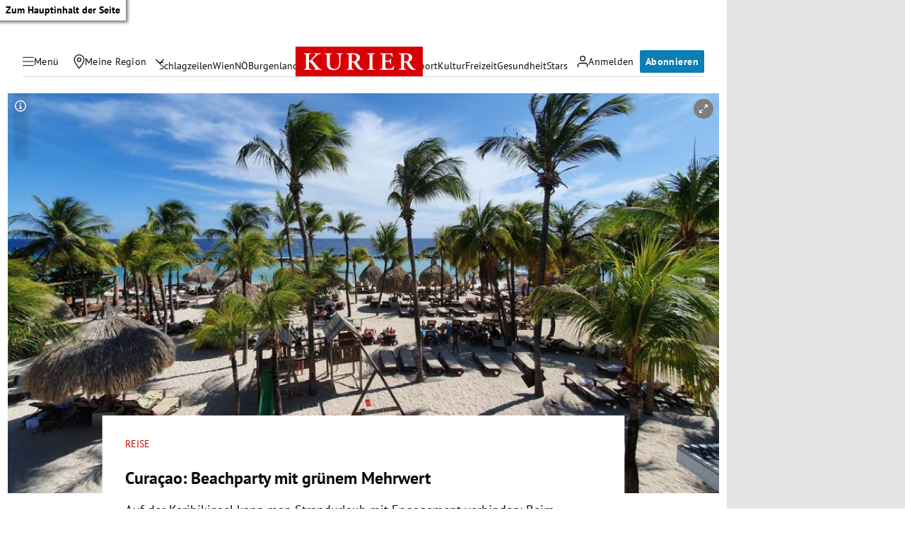

--- FILE ---
content_type: application/javascript
request_url: https://kurier.at/assets/main/js/iframe.B--xQAo2.js
body_size: 8
content:
import{V as t,n as m,_ as A}from"./main.1jCW5mdN.js";import{I as b}from"./iframeComponent.DpaJ6Dx-.js";import"./youTube.BwJlcIJi.js";document.querySelectorAll("[data-iframe]").forEach(e=>{const o=e.getAttribute("data-iframe"),a=e.getAttribute("data-ratio"),i=e.getAttribute("data-height"),d=e.getAttribute("data-responsiveheights"),c=e.getAttribute("data-width"),l=e.getAttribute("data-scrolling");let s;a&&!a.includes("phi")&&!i?s=a.split(":").map(f=>+f):c&&i&&(s=[+c,+i]);let r=e.getAttribute("data-src"),n,p;const g={"APA Grafiken":t.apaGrafiken,Podigee:t.podigee,Simplecast:t.simplecast,"APA Video":t.apaVideo,Infogram:t.infogram,YouTube:t.youTube,Datawrapper:t.datawrapper,vimeo:t.vimeo,googleMaps:t.googleMaps,"Google Maps":t.googleMaps,spotify:t.spotify,"23Degrees":t.degrees23,Acast:t.acast,OETV:t.oetv,Sofascore:t.sofascore,Lovable:t.lovable},u=["Walls io","flourish","Tickaroo","ÖFB (Austrian Football Association)"];g[o]&&(n=g[o]),u.includes(o)&&(p=!0),o==="YouTube"&&(r=r.replace("watch?v=","embed/")),(n||p)&&m(A(b,{type:n,src:r,noConsentRequired:p,ratio:s,el:e,dataType:o,scrolling:l,responsiveheights:d}),e)});


--- FILE ---
content_type: application/javascript
request_url: https://kurier.at/assets/main/js/iframeComponent.DpaJ6Dx-.js
body_size: 283
content:
import{u as a,k as l,x as c,E as d,N as f,V as h,t as g,h as m}from"./main.1jCW5mdN.js";function u(n,s){if(!t)var t=function(e){var r=window.addEventListener?"addEventListener":"attachEvent";(0,window[r])(r=="attachEvent"?"onmessage":"message",function(o){if(o.data[e])for(var i=document.getElementsByClassName(e),p=0;p!=i.length;p++)i[p].style.height=o.data[e]+"px"},!1)};return t(n),a(l,{children:a("iframe",{className:n,frameBorder:"0",scrolling:"no",width:"100%",src:s})})}function w(n){const s={};return n.split(";").forEach(t=>{const[e,r]=t.split(":").map(o=>o.trim());e&&r&&(s[e]=r)}),s}class y extends c{constructor(s){super(s)}componentDidMount(){d(()=>{this.props.type===h.apaGrafiken&&window.addEventListener("message",s=>{if(s.origin!=="https://static.kurier.at"||this.props.src!==s.data.src)return;const e=new URL(this.props.src).searchParams.get("apaview")||this.props.src;g(),window.dataLayer.push({event:"apa_pageview",visual_id:e})},!1),this.props.noConsentRequired?this.setState({consent:!0}):this.setState({consent:m(this.props.type)})})}render(){if(this.state.consent){let s;if(this.props.src){const t=new URL(this.props.src),e=new URLSearchParams(t.search);s=e==null?void 0:e.get("id")}if(this.props.type===h.apaGrafiken&&s)return u(s,this.props.src);{let t=[],e="",r=56.25+"%";this.props.ratio&&(r=this.props.ratio[1]/this.props.ratio[0]*100+"%");let i={...r?{paddingBottom:r}:{}};if(this.props.responsiveheights&&(t=JSON.parse(this.props.responsiveheights),t.length==3)){e=`--mobileHeight: ${t[0]}px; --tabletHeight: ${t[1]}px; --desktopHeight: ${t[2]}px`;const p=w(e);i={...i,...p}}return a(l,{children:a("div",{className:`ratio ${t.length?"has-responsive-height":""}`,style:i,children:a("iframe",{allowFullScreen:!0,src:this.props.src,title:this.props.dataType?this.props.dataType+" Inhalt":"externer Inhalt",frameBorder:"0",loading:"lazy",scrolling:this.props.scrolling})})})}}else return a(f,{type:this.props.type})}}export{y as I};


--- FILE ---
content_type: application/javascript; charset=utf-8
request_url: https://fundingchoicesmessages.google.com/f/AGSKWxWuk44jfcCd7wXfHqotx3ZkeJqUHsh1P-eP2Ab_wHoI6gzjsn6e63jbzloPIwjrhJvn1kcTA6V2Mzjn8oELeK4GaNAxGOssm3t0GhzOXS4qO8qdb7hpfiMJpkwn_V5mTwebB9kxa9S3ZL9HHXydZwwY0bCYWZMctRqDUa0LL5SUcFh0sqfgQuooEZCq/_/ads-1._ads12./a7delivery_/adsjs./randomads.
body_size: -1292
content:
window['c8a49652-981b-4fa3-87ea-4fa1f5f0e81b'] = true;

--- FILE ---
content_type: application/javascript; charset=utf-8
request_url: https://fundingchoicesmessages.google.com/f/AGSKWxX1sXJj_0LUmct6g40RMzgKsVWIWhYZbpxj4bvbGE7V52_sKDEYG1sFjluiW96FdLxhY4Yfi3qCyRWcdHNRB2yufFBtYOiZdZJZgtgepLuLqEQ1dK1K78WYl_UUr1-Qx_Sqh516hg==?fccs=W251bGwsbnVsbCxudWxsLG51bGwsbnVsbCxudWxsLFsxNzY5MjU5ODU2LDkwODAwMDAwMF0sbnVsbCxudWxsLG51bGwsW251bGwsWzcsNl0sbnVsbCxudWxsLG51bGwsbnVsbCxudWxsLG51bGwsbnVsbCxudWxsLG51bGwsMV0sImh0dHBzOi8va3VyaWVyLmF0L2xlYmVuL3JlaXNlL2N1cmFjYW8tYmVhY2hwYXJ0eS1taXQtZ3J1ZW5lbS1tZWhyd2VydC80MDIxNzMyNTkiLG51bGwsW1s4LCJrNjFQQmptazZPMCJdLFs5LCJlbi1VUyJdLFsxNiwiWzEsMSwxXSJdLFsxOSwiMiJdLFsxNywiWzBdIl0sWzI0LCIiXSxbMjksImZhbHNlIl1dXQ
body_size: 115
content:
if (typeof __googlefc.fcKernelManager.run === 'function') {"use strict";this.default_ContributorServingResponseClientJs=this.default_ContributorServingResponseClientJs||{};(function(_){var window=this;
try{
var qp=function(a){this.A=_.t(a)};_.u(qp,_.J);var rp=function(a){this.A=_.t(a)};_.u(rp,_.J);rp.prototype.getWhitelistStatus=function(){return _.F(this,2)};var sp=function(a){this.A=_.t(a)};_.u(sp,_.J);var tp=_.ed(sp),up=function(a,b,c){this.B=a;this.j=_.A(b,qp,1);this.l=_.A(b,_.Pk,3);this.F=_.A(b,rp,4);a=this.B.location.hostname;this.D=_.Fg(this.j,2)&&_.O(this.j,2)!==""?_.O(this.j,2):a;a=new _.Qg(_.Qk(this.l));this.C=new _.dh(_.q.document,this.D,a);this.console=null;this.o=new _.mp(this.B,c,a)};
up.prototype.run=function(){if(_.O(this.j,3)){var a=this.C,b=_.O(this.j,3),c=_.fh(a),d=new _.Wg;b=_.hg(d,1,b);c=_.C(c,1,b);_.jh(a,c)}else _.gh(this.C,"FCNEC");_.op(this.o,_.A(this.l,_.De,1),this.l.getDefaultConsentRevocationText(),this.l.getDefaultConsentRevocationCloseText(),this.l.getDefaultConsentRevocationAttestationText(),this.D);_.pp(this.o,_.F(this.F,1),this.F.getWhitelistStatus());var e;a=(e=this.B.googlefc)==null?void 0:e.__executeManualDeployment;a!==void 0&&typeof a==="function"&&_.To(this.o.G,
"manualDeploymentApi")};var vp=function(){};vp.prototype.run=function(a,b,c){var d;return _.v(function(e){d=tp(b);(new up(a,d,c)).run();return e.return({})})};_.Tk(7,new vp);
}catch(e){_._DumpException(e)}
}).call(this,this.default_ContributorServingResponseClientJs);
// Google Inc.

//# sourceURL=/_/mss/boq-content-ads-contributor/_/js/k=boq-content-ads-contributor.ContributorServingResponseClientJs.en_US.k61PBjmk6O0.es5.O/d=1/exm=ad_blocking_detection_executable,kernel_loader,loader_js_executable/ed=1/rs=AJlcJMztj-kAdg6DB63MlSG3pP52LjSptg/m=cookie_refresh_executable
__googlefc.fcKernelManager.run('\x5b\x5b\x5b7,\x22\x5b\x5bnull,\\\x22kurier.at\\\x22,\\\x22AKsRol8IImfJKQ-al1geTN74HDPHrfTK_ID_9BK90yYK3z1YQ_3at5bTaFMH3VUKOtjNT-e1zQiIbI5HmRqnebWOE-EoNXxAivpc7Ek0MOQxPU2bYK7gveD0gwrw1ULybzPK7is9ANzI9eVPBSlvJBjoz51hxPCCmw\\\\u003d\\\\u003d\\\x22\x5d,null,\x5b\x5bnull,null,null,\\\x22https:\/\/fundingchoicesmessages.google.com\/f\/AGSKWxWb2WvHjdHRE4M2wPigfD4bCO7_D714G8_0mShw9XL-vF5nX7_k5HRj1fhQvl1DRVSF8l-WuN0Kxiw2e9SJzmqDy_FaCJDO6etg00Dao92GP3YMYc8swM9aWMDgdGJb0MqugrtPEg\\\\u003d\\\\u003d\\\x22\x5d,null,null,\x5bnull,null,null,\\\x22https:\/\/fundingchoicesmessages.google.com\/el\/AGSKWxWNqkC-5gIofmLCg1Cl2e63S03gs_ZUI0AQQNOg2osiP_iGNmNr10CkdJQVL5EqZTQGKUNvuS-nzvWYH3Q7PyNNPR_xjr29koaksEjP6zJvbG2K2Q81UPhIu--hSTnf1i5bjaSqIQ\\\\u003d\\\\u003d\\\x22\x5d,null,\x5bnull,\x5b7,6\x5d,null,null,null,null,null,null,null,null,null,1\x5d\x5d,\x5b3,1\x5d\x5d\x22\x5d\x5d,\x5bnull,null,null,\x22https:\/\/fundingchoicesmessages.google.com\/f\/AGSKWxW652pvTyGdONnwg7bmnF_MqM0jwmIWKR4IVtR1Km4utP_EIBx6MigZQpuhaEqG3YetTuzY_AkfOAP2PyQtdiB3bkFVB8vIvYRX-pRIrdjjw4XvEkd1lkkYxrypdps6g6Qn_43fXg\\u003d\\u003d\x22\x5d\x5d');}